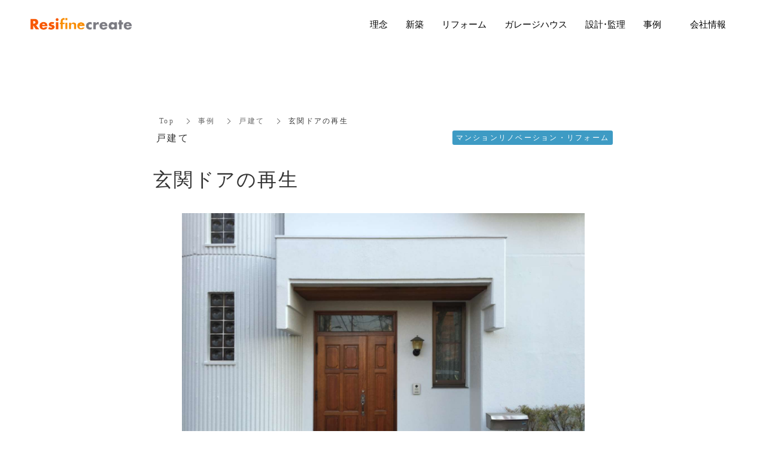

--- FILE ---
content_type: text/html; charset=utf-8
request_url: https://www.resifinecreate.jp/showcase/house/6164
body_size: 6069
content:
<!DOCTYPE html>
<html lang="ja">
  <head>
    <meta name="viewport" content="width=device-width,initial-scale=1.0,minimum-scale=1.0,user-scalable=no">
    <meta name="format-detection" content="telephone=no">
    

    <meta name="csrf-param" content="authenticity_token" />
<meta name="csrf-token" content="AwhQw0rgJjdkk6J9OxPv/0khn/gB4ndYxc44dSSLigL/7K5UcAMGQNEc0NuCx6kuPtyJXdQa3TJNK1Y1QdtRaw==" />

      <link rel="stylesheet" media="all" href="//s1.crcn.jp/stylesheets/new_font_face.css"/>
      <link rel="stylesheet" media="all" href="//s1.crcn.jp/stylesheets/preset.css"/>
      <link rel="stylesheet" media="all" href="//s1.crcn.jp/section/section_base.css"/>
      <link rel="stylesheet" media="all" href="//s1.crcn.jp/stylesheets/common_site.css"/>
      <link rel="stylesheet" media="all" href="//s1.crcn.jp/gnavs/gnav_wide_block/style.css"/>
      <link rel="stylesheet" media="all" href="//cdnjs.cloudflare.com/ajax/libs/animate.css/3.5.2/animate.min.css"/>
      <link rel="stylesheet" media="all" href="//s1.crcn.jp/stylesheets/output.css"/>
      <link rel="stylesheet" media="all" href="/showcase.css"/>
    <script src="https://ajax.googleapis.com/ajax/libs/jquery/3.6.3/jquery.min.js"></script>
      <script defer src="//s1.crcn.jp/javascripts/sections/scroll_observe.js"></script>
      <script defer src="//s1.crcn.jp/javascripts/sections/gnav_methods.js"></script>
      <script defer src="//s1.crcn.jp/javascripts/application.js"></script>
      <script defer src="//s1.crcn.jp/javascripts/common_site.js"></script>
      <script defer src="//s1.crcn.jp/javascripts/output.js"></script>
      <script defer src="/site/components/override.js"></script>


      <title>玄関ドアの再生 | 戸建ての施工事例 | 埼玉県さいたま市の新築・リフォーム工事【株式会社 レジファインクリエイト】</title>
  <meta name="description" content="玄関ドア再生施工東京都台東区">

  <meta property="og:locale" content="ja_JP" />
  <meta property="og:site_name" content="埼玉県さいたま市の新築・リフォーム工事【株式会社 レジファインクリエイト】" />
  <meta property="og:type" content="article">

  <meta property="og:title" content="玄関ドアの再生" /><meta name="twitter:title" content="玄関ドアの再生" />
  <meta property="og:description" content="玄関ドア再生施工東京都台東区" /><meta name="twitter:description" content="玄関ドア再生施工東京都台東区" />
  <meta property="og:image" content="https://s3-ap-northeast-1.amazonaws.com/production-switch/uploads/portfolio_storage/file/39377/ql-5Zj09cjOIhUeX8ISKmQ.JPG" /><meta name="twitter:image" content="https://s3-ap-northeast-1.amazonaws.com/production-switch/uploads/portfolio_storage/file/39377/ql-5Zj09cjOIhUeX8ISKmQ.JPG" />

  <meta property="og:url" content="https://www.resifinecreate.jp/showcase/house/6164" />


    <link rel="shortcut icon" type="image/x-icon" href="https://s3-ap-northeast-1.amazonaws.com/flamingo-production/uploads/storage/image/file/119679/fMgB0GGcGGg_0RQTy8COKw.png" />
    <script src="/packs/application-fab33ae27dce79933038.js" async="async"></script>
    <script async src="https://www.googletagmanager.com/gtag/js?id=UA-23229596-6"></script>
<script>
  window.dataLayer = window.dataLayer || [];
  function gtag(){dataLayer.push(arguments);}
  gtag('js', new Date());
  gtag('config', 'UA-23229596-6');
</script>

    
    <script type="application/ld+json">{"@context":"https://schema.org/","@type":"WebSite","name":"埼玉県さいたま市の新築・リフォーム工事【株式会社 レジファインクリエイト】","url":"https://www.resifinecreate.jp"}</script>
  </head>
      <body id="template-residence" data-page_event="&quot;null&quot;" class="portfolios  page-showcase" data-nav="gnav_wide_block">

    
    <div id="content-wrapper">
      <div id="section-wrapper">
        <div id="section-overlay"></div>
        <div class="fixed-wrapper">
          

<script src="/packs/portfolio_templates/showcase01-bca47f0b6567a5abdef4.js"></script>
<link rel="stylesheet" media="screen" href="/packs/portfolio_templates/showcase01-8b229cf46d55de75f581e377f840c508.css" />

<div class="mainvisual_nnn avoidance">
  <div class="h2_section avoidance"></div>
</div>

<main class="wrapper showcase before_after letter">
  <div class="showcase_inner">

<div class="breadcrumb">
  <ul class="breadcrumb_list">
   <li class="breadcrumb_item">
     <a class="breadcrumb_link" href="/">Top</a>
   </li>
   <li class="breadcrumb_item">
     <a class="breadcrumb_link" href="/showcase">事例</a>
   </li>
   <li class="breadcrumb_item">
     <a class="breadcrumb_link" href="/showcase/house">戸建て</a>
   </li>
   <li class="breadcrumb_item">玄関ドアの再生</li>
  </ul>
</div>

    <article>
      <div class="shocase_body">
        <div class="shocase_body_inner">
          <div class="shocase_body_content">

<div class="shocase_body_detail_wrap details_container">
  <div class="showcase_group_info_wrap">
    <div class="showcase_group_info">
     <div class="showcase_category_wrap">
       <a href="/showcase/house">
         <p class="showcase_category_text">戸建て</p>
</a>     </div>
     <div class="showcase_tag_wrap">
         <a class="showcase_tag_link" href="/showcase/house?tag=2190">
           <span class="showcase_tag">マンションリノベーション・リフォーム</span>
</a>     </div>
   </div>
   <h1 class="shocase_body_title">玄関ドアの再生</h1>
  </div>
  <div id="header_image" class="h2_wrapper showcase_header" style="background-image: url(https://s3-ap-northeast-1.amazonaws.com/production-switch/uploads/portfolio_storage/file/39377/ql-5Zj09cjOIhUeX8ISKmQ.JPG)">
  </div>
  <div id="article_body_01" class="post_body_text letter">
    <p tags="p br a" sanitize="true">玄関ドア再生<br>施工<br>東京都台東区</p>
  </div>
</div>


              <div class="img-side">
                <div class="img-side_inner">
                  <div class="showcase_ab_img_wrap">
                    <div class="image-frame-bg _modal_carousel_item_" data-gallery-number="1">
                      <div style="background-image: url(https://s3-ap-northeast-1.amazonaws.com/production-switch/uploads/portfolio_storage/file/39378/-cUKfT90y3K-h4m31v7P1g.JPG)" class="frame-image"></div>
                    </div>
                    <p class="showcase_ab_img_text">Before</p>
                  </div>
                  <div id="showcase_ab_img_between">
                    <i class="material-icons">navigate_next</i>
                  </div>
                  <div class="showcase_ab_img_wrap">
                      <div class="image-frame-bg _modal_carousel_item_" data-gallery-number="2">
                        <div style="background-image: url(https://s3-ap-northeast-1.amazonaws.com/production-switch/uploads/portfolio_storage/file/39379/IXfoioBonOaVXDzj-ZFLwg.jpg)" class="frame-image"></div>
                      </div>
                    <p class="showcase_ab_img_text">After</p>
                  </div>
                </div>
              </div>
          </div>
        </div>
      </div>







     <div class="post_body_link_wrap">
      <div id="prev_link" class="prev_link post_link_wrap">
          <a class="post_link" href="/showcase/house/6160">
           <p class="post_link_text">前の施工事例</p>
           <div class="image-side">
            <div class="post_link_image" style="background-image: url(https://s3-ap-northeast-1.amazonaws.com/production-switch/uploads/portfolio_storage/file/39353/thumb_YeibcoFmU342BGFIK0MVFg.jpg);"></div>
           </div>
           <div class="text-side">
            <div class="post_link_category">
             戸建て</div>
            <h2 class="post_link_text">
             床下飾り</h2>
           </div>
</a>      </div>
       <div id="next_link" class="next_link post_link_wrap">
        <a class="post_link" href="/showcase/other/6093">
           <p class="post_link_text">次の施工事例</p>
           <div class="text-side">
            <div class="post_link_category">
             その他</div>
            <h2 class="post_link_text">
             ｽﾇｰﾋﾟｰﾐｭｰｼﾞｱﾑ東京（港区）</h2>
           </div>
           <div class="image-side">
            <div class="post_link_image" style="background-image: url(https://s3-ap-northeast-1.amazonaws.com/production-switch/uploads/portfolio_storage/file/38864/thumb_ASXxgr0U3BT6A1xmrSlVWA.JPG);"></div>
           </div>
</a>     </div>
  </div>

  <div class="banner_wrap">
   <aside class="banner">
    <div class="banner_inner">
     <p class="banner_text">お仕事の<span class="_color_">ご依頼・ご相談</span>はお気軽にどうぞ。</p>
     <p class="banner_text"><a href="/contact" class="banner_link">お問い合わせフォーム</a></p>
     <p class="banner_text">お気軽にご相談ください。</p>
    </div>
   </aside>
  </div>




</article>


<section class="elation_posts_section">
  <div class="elation_posts_title_wrap">
    <h2 class="elation_posts_title">おすすめの施工事例</h2>
  </div>
  <div class="elation_posts_wrap">
    <ul class="elation_posts_list">
        <li class="elation_posts_item">
          <a href="/showcase/house/35446">
          <div class="image-side">
            <div class="image-frame-bg">
              <div class="frame-image" style="background-image: url(https://s3-ap-northeast-1.amazonaws.com/production-switch/uploads/portfolio_storage/file/256514/default_jRrhBtx6wxzfzVrs71p12A.JPG); opacity: 1"></div>
            </div>
          </div>
          <div class="text-side">
            <div class="text-side_inner">
              <p class="elation_posts_category">
                戸建て
              </p>
              <h3 class="section_h4 elation_post_title">
                ガレージ
              </h3>
              <p class="elation_post_text">
                オーバースライダードアのガレージです
ドアの廻りは調色調光式のLEDライン照明を仕込んでいます
              </p>
            </div>
          </div>
</a>      </li>
        <li class="elation_posts_item">
          <a href="/showcase/house/22831">
          <div class="image-side">
            <div class="image-frame-bg">
              <div class="frame-image" style="background-image: url(https://s3-ap-northeast-1.amazonaws.com/production-switch/uploads/portfolio_storage/file/166409/default_FvdYpUEQ5O-pukI3wzE13A.JPG); opacity: 1"></div>
            </div>
          </div>
          <div class="text-side">
            <div class="text-side_inner">
              <p class="elation_posts_category">
                戸建て
              </p>
              <h3 class="section_h4 elation_post_title">
                柱・筋違いの化粧
              </h3>
              <p class="elation_post_text">
                越谷市の戸建て住宅のリフォームです。
リビングダイニンングを広くするためお施主様がＤＩＹにて間仕切り壁を撤去しました。
むきだし状態になっ…
              </p>
            </div>
          </div>
</a>      </li>
        <li class="elation_posts_item">
          <a href="/showcase/house/14062">
          <div class="image-side">
            <div class="image-frame-bg">
              <div class="frame-image" style="background-image: url(https://s3-ap-northeast-1.amazonaws.com/production-switch/uploads/portfolio_storage/file/96625/default_eKgVfqE4usXvaM5Ehgv2oA.JPG); opacity: 1"></div>
            </div>
          </div>
          <div class="text-side">
            <div class="text-side_inner">
              <p class="elation_posts_category">
                戸建て
              </p>
              <h3 class="section_h4 elation_post_title">
                高円寺南の家
              </h3>
              <p class="elation_post_text">
                新築　設計・施工　
東京都杉並区　
高円寺の狭小住宅です

              </p>
            </div>
          </div>
</a>      </li>
  </ul>
</div>
</section>



</div>
</main>

  <div id="showcaseModal" class="showcase_modal letter modal_image_decision">
    <div class="modal_close_overlay"></div>
    <div class="button_wrap">
    </div>
    <div class="showcaseModal_inner">
     <div class="modal_wrap">
       <div class="modal-container showcase_modal-container">
         <section class="modal-inner modal-slide-wrapper">
             <div class="modal-item modal-slide" data-gallery-number="0">
               <div class="image-side">
                 <div class="image-frame-bg">
                   <img src="https://s3-ap-northeast-1.amazonaws.com/production-switch/uploads/portfolio_storage/file/39378/-cUKfT90y3K-h4m31v7P1g.JPG" class="frame-image" alt="">
                 </div>
               </div>
               <div class="text-side">
               </div>
             </div>
             <div class="modal-item modal-slide" data-gallery-number="1">
               <div class="image-side">
                 <div class="image-frame-bg">
                   <img src="https://s3-ap-northeast-1.amazonaws.com/production-switch/uploads/portfolio_storage/file/39379/IXfoioBonOaVXDzj-ZFLwg.jpg" class="frame-image" alt="">
                 </div>
               </div>
               <div class="text-side">
               </div>
             </div>
         </section>
				　　	<div class="gallery_number_section modal-pagination">
    						<div class="gallery_number_wrap">
    							<div class="gallery_number">
    								<span class="js_gallery_number">1</span>
             <span>/</span>
    								<span class="js_gallery_all_number">1</span>
    							</div>
    						</div>
    					</div>
       </div>
       <div class="modal_close_btn">
        <span class="modal_close_btn_inner"></span>
       </div>
     </div>
    </div>
  </div>


    <script src="https://ajax.googleapis.com/ajax/libs/jquery/3.6.0/jquery.min.js"></script>
    <script src="/tmp_js/carousel/vendor/slick.js" defer="defer"></script>
    <script src="/tmp_js/carousel/carousel_showcase.js" defer="defer"></script>
    <script src="/tmp_js/carousel/modal_showcase.js" defer="defer"></script>
  <script src="/packs/portfolio_templates/nav_height-b7f81c9aa14785df6a96.js"></script>
  <script src="/packs/portfolio_templates/color_add_class-311012c640acc242d046.js"></script>

        </div>
        <section id="footer-section">
          <div class="content">
            <div class="footer_menu_center section_name width-limit color-bg" style="background-color: rgb(255, 255, 255);background-image: none;" data-section_event="{}" data-section_category="{}" data-section_tag="{}"><div class="section-image_bg bg-cover" style="background-image: url(); opacity: .6;"></div><div class="section_inner"><div class="footer-company"><div class="footer-company_inner"><div class="menu-block"><div class="menu-side"><div class="duplicatable"><div class="duplicatable-original"><div class="editable letter" data-align="" data-font_size="" data-letter_spacing="" data-line_height="" style="">トップ</div><div class="duplicatable-functions"><div class="duplicatable-delete"><i class="material-icons close"></i></div><div class="duplicatable-handle"><i class="material-icons drag_handle"></i></div></div></div><div class="duplicatable-container" data-length="16"><div class="duplicatable-content"><div class="editable letter" data-align="" data-font_size="" data-letter_spacing="" data-line_height="" style=""><a data-href="/index">TOP</a></div><div class="duplicatable-functions"><div class="duplicatable-delete"><i class="material-icons close"></i></div><div class="duplicatable-handle"><i class="material-icons drag_handle"></i></div></div></div><div class="duplicatable-content"><div class="editable letter" data-align="" data-font_size="" data-letter_spacing="" data-line_height="" style=""><a data-href="/concept">理念</a></div><div class="duplicatable-functions"><div class="duplicatable-delete"><i class="material-icons close"></i></div><div class="duplicatable-handle"><i class="material-icons drag_handle"></i></div></div></div><div class="duplicatable-content"><div class="editable letter" data-align="" data-font_size="" data-letter_spacing="" data-line_height="" style=""><a data-href="/new">新築</a></div><div class="duplicatable-functions"><div class="duplicatable-delete"><i class="material-icons close"></i></div><div class="duplicatable-handle"><i class="material-icons drag_handle"></i></div></div></div><div class="duplicatable-content"><div class="editable letter" data-align="" data-font_size="" data-letter_spacing="" data-line_height="" style=""><a data-href="/reform">リフォーム</a></div><div class="duplicatable-functions"><div class="duplicatable-delete"><i class="material-icons close"></i></div><div class="duplicatable-handle"><i class="material-icons drag_handle"></i></div></div></div><div class="duplicatable-content"><div class="editable letter" data-align="" data-font_size="" data-letter_spacing="" data-line_height="" style=""><a data-href="/garagehouse">ガレージハウス</a></div><div class="duplicatable-functions"><div class="duplicatable-delete"><i class="material-icons close"></i></div><div class="duplicatable-handle"><i class="material-icons drag_handle"></i></div></div></div><div class="duplicatable-content"><div class="editable letter" data-align="" data-font_size="" data-letter_spacing="" data-line_height="" style=""><a data-href="/design">設計・監理</a></div><div class="duplicatable-functions"><div class="duplicatable-delete"><i class="material-icons close"></i></div><div class="duplicatable-handle"><i class="material-icons drag_handle"></i></div></div></div><div class="duplicatable-content"><div class="editable letter" data-align="" data-font_size="" data-letter_spacing="" data-line_height="" style=""><a data-href="/blog">ブログ</a></div><div class="duplicatable-functions"><div class="duplicatable-delete"><i class="material-icons close"></i></div><div class="duplicatable-handle"><i class="material-icons drag_handle"></i></div></div></div><div class="duplicatable-content"><div class="editable letter" data-align="" data-font_size="" data-letter_spacing="" data-line_height="" style=""><a data-href="/showcase">事例</a></div><div class="duplicatable-functions"><div class="duplicatable-delete"><i class="material-icons close"></i></div><div class="duplicatable-handle"><i class="material-icons drag_handle"></i></div></div></div><div class="duplicatable-content"><div class="editable letter" data-align="" data-font_size="" data-letter_spacing="" data-line_height="" style=""><a data-href="/company">会社情報</a></div><div class="duplicatable-functions"><div class="duplicatable-delete"><i class="material-icons close"></i></div><div class="duplicatable-handle"><i class="material-icons drag_handle"></i></div></div></div><div class="duplicatable-content"><div class="editable letter" data-align="" data-font_size="" data-letter_spacing="" data-line_height="" style=""><a data-href="/sitemap">サイトマップ</a></div><div class="duplicatable-functions"><div class="duplicatable-delete"><i class="material-icons close"></i></div><div class="duplicatable-handle"><i class="material-icons drag_handle"></i></div></div></div></div><div class="add-btn"><div class="duplicatable-valid-add inside"><i class="material-icons playlist_add"></i>項目を追加</div></div></div></div></div><div class="logo-side"><div class="logo image-frame center-icon" data-image_url="https://s3-ap-northeast-1.amazonaws.com/flamingo-production/uploads/storage/image/file/119411/optimized_NekGd_LIPm1-WMiFisvnWg.png" data-movie_url="" data-href="/index" data-alt="" data-target=""><a href="/"><img src="//s1.crcn.jp/section/images/eat_logo.png" alt=""></a></div></div><div class="detail-side"><div class="detail-side_first"><div class="tel letter editable" data-align="" data-font_size="1.0em" data-letter_spacing="" data-line_height="1" style="font-size:1.0em;line-height:1;"><a data-href="tel:048-762-3793" onclick="gtag('event','tel-tap',{'event_category':'click','event_label':'footer'});">Tel：048-762-3793</a></div><div class="hour letter editable" data-align="" data-font_size="" data-letter_spacing="" data-line_height="1" style="line-height:1;">(営業時間 9:00～18:00)</div></div><div class="detail-side_second"><div class="section_btn"><div class="linker"><a data-href="/contact" data-linktype="inside" data-linkevent="" class="btn-hide" style='font-family: YakuHanJP, "Helvetica Neue", Roboto, "Droid Sans", "Noto Sans Japanese", "Hiragino Sans", "Hiragino Kaku Gothic ProN", "Yu Gothic", YuGothic, Meiryo, sans-serif; background-color: rgb(0, 0, 0); border-color: rgb(0, 0, 0); color: rgb(255, 255, 255); border-width: 0px; border-style: solid;'>お問い合わせ</a></div></div></div></div></div></div><div class="copy"><div class="sns-side"><div class="duplicatable"><div class="duplicatable-original"><div class="twitter image-frame center-icon min-img" data-image_url="//s1.crcn.jp/section/images/mainvisual_work_seminar1_tw.png" data-movie_url="" data-href="" data-alt="" data-target=""><a data-href=""><img src="//s1.crcn.jp/section/images/mainvisual_work_seminar1_tw.png" alt=""></a></div><div class="duplicatable-functions"><div class="duplicatable-delete"><i class="material-icons close"></i></div><div class="duplicatable-handle"><i class="material-icons drag_handle"></i></div></div></div><div class="duplicatable-container" data-length="5"></div><div class="add-btn"><div class="duplicatable-valid-add inside"><i class="material-icons add"></i>項目を追加</div></div></div></div><div class="copyright letter editable" data-align="center" data-font_size="1.2em" data-letter_spacing="" data-line_height="" style="text-align:center;font-size:1.2em;">© 2020 株式会社　レジファインクリエイト</div></div></div><div class="back-top back_top_fade" onclick="$('html, body').animate({scrollTop:0},'slow');" href="javascript:void(0);"><div class="arrow"></div></div></div>
          </div>
        </section>
      </div>

      <nav id="global-nav">
        <div class="gnav_wide_block gnav_draewr section-name"><div class="section_inner"><div class="gnav_bg gnav_bg-color" style="background-color: rgb(255, 255, 255);"></div><header class="logo_side"><div class="header_logo"><a data-href="/index"><img src="https://s3-ap-northeast-1.amazonaws.com/flamingo-production/uploads/storage/image/file/119411/optimized_NekGd_LIPm1-WMiFisvnWg.png" alt="事例"></a></div></header><input id="drawer-checkbox" type="checkbox"><label id="hamburger" class="hamburger" for="drawer-checkbox"><span class="hamburger_top drawer-hamburger-icon"></span><span class="hamburger_mid drawer-hamburger-icon"></span><span class="hamburger_btm drawer-hamburger-icon"></span></label><nav class="gnav gnav_pc gnav_container gnav_text-color"><ul class="gnav_items"><li><a data-href="/concept" href="/concept" style="color: #000000;">理念</a></li><li><a data-href="/new" href="/new" style="color: #000000;">新築</a></li><li><a data-href="/reform" href="/reform" style="color: #000000;">リフォーム</a></li><li><a data-href="/garagehouse" href="/garagehouse" style="color: #000000;">ガレージハウス</a></li><li><a data-href="/design" href="/design" style="color: #000000;">設計・監理</a></li><li><a data-href="/showcase" href="/showcase" style="color: #000000;">事例</a></li><li><a data-href="/company" href="/company" style="color: #000000;">会社情報</a></li></ul></nav><nav class="gnav gnav_sp gnav_container gnav_text-color"><ul class="gnav_items"><li><a data-href="/concept" href="/concept" style="color: #000000;">理念</a></li><li><a data-href="/new" href="/new" style="color: #000000;">新築</a></li><li><a data-href="/reform" href="/reform" style="color: #000000;">リフォーム</a></li><li><a data-href="/garagehouse" href="/garagehouse" style="color: #000000;">ガレージハウス</a></li><li><a data-href="/design" href="/design" style="color: #000000;">設計・監理</a></li><li><a data-href="/blog" href="/blog" style="color: #000000;">ブログ</a></li><li><a data-href="/showcase" href="/showcase" style="color: #000000;">事例</a></li><li><a data-href="/company" href="/company" style="color: #000000;">会社情報</a></li><li><a data-href="/sitemap" href="/sitemap" style="color: #000000;">サイトマップ</a></li></ul></nav></div></div>
      </nav>
    </div>
  </body>
</html>


--- FILE ---
content_type: text/css
request_url: https://s1.crcn.jp/gnavs/gnav_wide_block/style.css
body_size: 1262
content:
html.scroll-locked{overflow:hidden}#global-nav{width:100%;position:fixed;top:0;left:0;transition:translateY .6s;z-index:5}#drawer-checkbox{display:none}#drawer-checkbox:checked ~ .hamburger .hamburger_top,#drawer-checkbox:checked ~ .hamburger .hamburger_btm{position:absolute;top:50%;left:50%}#drawer-checkbox:checked ~ .hamburger .hamburger_top{transform:translate(-50%, -50%) rotate(225deg)}#drawer-checkbox:checked ~ .hamburger .hamburger_mid{opacity:0}#drawer-checkbox:checked ~ .hamburger .hamburger_btm{transform:translate(-50%, -50%) rotate(-225deg)}#drawer-checkbox:checked ~ .drawer-close{display:block}#drawer-checkbox:checked ~ .gnav_container.gnav_sp{display:block}.gnav_draewr{height:100%;width:100%}.gnav_draewr .section_inner{display:flex;align-items:center;justify-content:space-between;flex-wrap:wrap;height:100%;width:100%;padding:0 .5rem;position:relative}.gnav_draewr .section_inner .gnav_bg{height:100%;width:100%;position:absolute;top:0;left:0;z-index:-1}.gnav_draewr .logo_side{height:60px;flex:1 0 0;padding:.5rem 0;z-index:10}.gnav_draewr .logo_side .header_logo{height:100%;width:100%}.gnav_draewr .logo_side img{height:100%;width:auto}@supports (object-fit: contain){.gnav_draewr .logo_side img{object-fit:contain;object-position:0 50%}}.gnav_draewr .hamburger{display:flex;align-items:center;justify-content:center;flex-direction:column;height:100%;flex:0 0 40px;font-size:0;cursor:pointer;position:relative}.gnav_draewr .hamburger_top,.gnav_draewr .hamburger_btm{content:""}.gnav_draewr .hamburger_top,.gnav_draewr .hamburger_mid,.gnav_draewr .hamburger_btm{display:inline-block;height:3px;width:65%;border-radius:2px;background-color:#666;transition:opacity .1s, transform .3s}.gnav_draewr .hamburger_mid{margin:5px 0}.gnav_draewr .gnav_container{display:none;height:calc(100vh - 60px);width:100%;z-index:10}.gnav_draewr .gnav_container.gnav_pc{display:none}.gnav_draewr .gnav_container .gnav_items li{border-top:1px solid #dedede;opacity:0;transform:translateX(2rem)}@keyframes slide_in{0%{display:none}1%{display:block;height:1px}99%{height:100%}}.gnav_draewr .gnav_container .gnav_items li:nth-child(1){animation:slide_in .3s cubic-bezier(0.55, 0.055, 0.675, 0.19) .1s forwards}.gnav_draewr .gnav_container .gnav_items li:nth-child(2){animation:slide_in .3s cubic-bezier(0.55, 0.055, 0.675, 0.19) .2s forwards}.gnav_draewr .gnav_container .gnav_items li:nth-child(3){animation:slide_in .3s cubic-bezier(0.55, 0.055, 0.675, 0.19) .3s forwards}.gnav_draewr .gnav_container .gnav_items li:nth-child(4){animation:slide_in .3s cubic-bezier(0.55, 0.055, 0.675, 0.19) .4s forwards}.gnav_draewr .gnav_container .gnav_items li:nth-child(5){animation:slide_in .3s cubic-bezier(0.55, 0.055, 0.675, 0.19) .5s forwards}.gnav_draewr .gnav_container .gnav_items li:nth-child(6){animation:slide_in .3s cubic-bezier(0.55, 0.055, 0.675, 0.19) .6s forwards}.gnav_draewr .gnav_container .gnav_items li:nth-child(7){animation:slide_in .3s cubic-bezier(0.55, 0.055, 0.675, 0.19) .7s forwards}.gnav_draewr .gnav_container .gnav_items li:nth-child(8){animation:slide_in .3s cubic-bezier(0.55, 0.055, 0.675, 0.19) .8s forwards}.gnav_draewr .gnav_container .gnav_items li:nth-child(9){animation:slide_in .3s cubic-bezier(0.55, 0.055, 0.675, 0.19) .9s forwards}.gnav_draewr .gnav_container .gnav_items li:nth-child(10){animation:slide_in .3s cubic-bezier(0.55, 0.055, 0.675, 0.19) 1s forwards}.gnav_draewr .gnav_container .gnav_items li:nth-child(11){animation:slide_in .3s cubic-bezier(0.55, 0.055, 0.675, 0.19) 1.1s forwards}.gnav_draewr .gnav_container .gnav_items li:nth-child(12){animation:slide_in .3s cubic-bezier(0.55, 0.055, 0.675, 0.19) 1.2s forwards}.gnav_draewr .gnav_container .gnav_items li:nth-child(13){animation:slide_in .3s cubic-bezier(0.55, 0.055, 0.675, 0.19) 1.3s forwards}.gnav_draewr .gnav_container .gnav_items li:nth-child(14){animation:slide_in .3s cubic-bezier(0.55, 0.055, 0.675, 0.19) 1.4s forwards}.gnav_draewr .gnav_container .gnav_items li:nth-child(15){animation:slide_in .3s cubic-bezier(0.55, 0.055, 0.675, 0.19) 1.5s forwards}.gnav_draewr .gnav_container .gnav_items li:nth-child(16){animation:slide_in .3s cubic-bezier(0.55, 0.055, 0.675, 0.19) 1.6s forwards}.gnav_draewr .gnav_container .gnav_items li:nth-child(17){animation:slide_in .3s cubic-bezier(0.55, 0.055, 0.675, 0.19) 1.7s forwards}.gnav_draewr .gnav_container .gnav_items li:nth-child(18){animation:slide_in .3s cubic-bezier(0.55, 0.055, 0.675, 0.19) 1.8s forwards}.gnav_draewr .gnav_container .gnav_items li:nth-child(19){animation:slide_in .3s cubic-bezier(0.55, 0.055, 0.675, 0.19) 1.9s forwards}.gnav_draewr .gnav_container .gnav_items li:nth-child(20){animation:slide_in .3s cubic-bezier(0.55, 0.055, 0.675, 0.19) 2s forwards}@keyframes slide_in{100%{opacity:1;transform:translateX(0)}}.gnav_draewr .gnav_container .gnav_items a{display:flex;align-items:center;justify-content:space-between;width:100%;padding:.8rem 1.5rem .8rem 2rem}.gnav_draewr .gnav_container .gnav_items a:after{content:'\e5cc';display:inline-block;font-family:Material icons;font-size:20px;letter-spacing:normal;line-height:1;flex:0 0 auto;font-feature-settings:"liga" 1}@media only screen and (min-width: 1025px){#global-nav .gnav_draewr .gnav_container.gnav_pc{display:block}#global-nav .gnav_draewr .gnav_container.gnav_sp{display:none}.gnav_draewr .hamburger{display:none}}@media only screen and (min-width: 1025px){#global-nav{transition:transform .6s;position:absolute}#global-nav.smart{padding:0px;transform:translateY(0);position:fixed}#global-nav.smart .gnav_wide_block.gnav_draewr{padding:0}#global-nav.smart .gnav_container{height:100%}#global-nav.smart .gnav_container .gnav_items li:last-child{height:100%;margin:0 0 0 2rem}#global-nav.hide{transform:translateY(-100%) !important}section:first-of-type .content{padding:25px}section:first-of-type .content [class^="mainvisual"]{height:calc(100vh - 50px)}.gnav_wide_block.gnav_draewr{padding:25px}.gnav_wide_block.gnav_draewr .section_inner{height:80px !important;padding:0 !important}.gnav_wide_block.gnav_draewr .logo_side{height:100%;flex:0 0 auto;margin-left:2rem;padding:1rem 0 !important}.gnav_wide_block.gnav_draewr .drawer_btn{display:none}.gnav_wide_block.gnav_draewr .gnav_container{height:100%;flex:1 0 0%}.gnav_wide_block.gnav_draewr .gnav_container .gnav_items{display:flex;align-items:center;justify-content:flex-end;height:100%}.gnav_wide_block.gnav_draewr .gnav_container .gnav_items li{height:100%;border-top:0;opacity:1;transform:none;animation:none !important}.gnav_wide_block.gnav_draewr .gnav_container .gnav_items li+li{margin-left:2rem}.gnav_wide_block.gnav_draewr .gnav_container .gnav_items li:last-child{height:130px;width:130px;background-color:#28aec8;margin:-25px -25px -25px 2rem}.gnav_wide_block.gnav_draewr .gnav_container .gnav_items li:last-child a{color:#fff !important}.gnav_wide_block.gnav_draewr .gnav_container .gnav_items a{display:flex;align-items:center;justify-content:center;height:100%;width:100%;padding:1.5rem .5rem}.gnav_wide_block.gnav_draewr .gnav_container .gnav_items a:after{content:none}}

--- FILE ---
content_type: text/css; charset=utf-8
request_url: https://www.resifinecreate.jp/showcase.css
body_size: 8023
content:
.mainvisual_residence{font-family:YakuHanMP, "Noto Serif", "Hiragino Mincho ProN", eatYuM, "Sawarabi Mincho", Meiryo, serif;position:relative;height:100vh}.mainvisual_residence .section_inner{height:100%;width:100%;position:absolute;top:0}.mainvisual_residence .line{border:1px solid #c7b482;position:absolute;top:50%;left:0;transform:translate(0, -50%);animation:line 1s ease;z-index:100}.mainvisual_residence .top-box{position:absolute;top:0;height:50%;width:100%;background-color:#fff;animation:top_box 2s ease 1s forwards;z-index:50}.mainvisual_residence .bottom-box{position:absolute;bottom:0;height:50%;width:100%;background-color:#fff;animation:bottom_box 2s ease 1s forwards;z-index:50}.mainvisual_residence .image-side{position:absolute;top:0;height:100%;width:100%}.mainvisual_residence .catch{width:100%;text-align:center;padding:3rem 1.5rem;position:absolute;z-index:1;top:50%;left:50%;transform:translate(-50%, -50%);line-height:1.6;color:#000;background-color:rgba(255,255,255,0.7)}.mainvisual_residence .catch_text{font-size:2.6rem;margin-bottom:0rem;letter-spacing:.2em;padding-bottom:3rem}.mainvisual_residence .catch_subtext{font-size:2.1rem;letter-spacing:.1em}.mainvisual_residence .headding_wrap{font-size:2.6rem}.mainvisual_residence .subtitle_wrap{font-size:2.1rem}.mainvisual_residence .one_page_scroll_btn{position:absolute;z-index:1;bottom:0;left:50%;transform:translate(-50%, 0);text-transform:uppercase;background-color:transparent;width:60px;height:auto;text-align:center;font-size:1rem;padding-bottom:4rem;cursor:pointer;overflow:hidden;letter-spacing:2px;color:#756e4c}.mainvisual_residence .one_page_scroll_btn span{transform:translate(0, 0);width:1px;height:35px;position:absolute;top:auto;left:50%;bottom:0;display:block;background-color:#756e4c}@keyframes top_box{0%{height:50%}100%{height:0}}@keyframes bottom_box{0%{height:50%}100%{height:0}}@keyframes line{0%{width:0}100%{width:100%}}@keyframes down{0%{transform:translate(0, 0);height:60px}40%{transform:translate(0, 0);height:60px}80%{transform:translate(0, 60px);height:0}90%{transform:translate(0, -60px);height:0}100%{transform:translate(0, 0);height:60px}}.mainvisual_residence .swiper-pagination{width:auto;position:absolute;right:10px;left:auto}.mainvisual_residence .swiper-pagination-bullet{opacity:1;background:#fff;width:6px;height:6px;margin:0 7px;vertical-align:middle}.mainvisual_residence .swiper-pagination-bullet-active{background:transparent;border:2px solid #fff;width:12px;height:12px}@media only screen and (min-width: 1025px){.mainvisual_residence .swiper-slide img{width:120%;height:auto}.mainvisual_residence .catch{top:50%;left:0;transform:translate(0, -50%);text-align:left;background-color:rgba(255,255,255,0.7);padding:20px 0 20px 50px;width:50%}.mainvisual_residence .catch_text{font-size:4.2rem;padding-bottom:0px}.mainvisual_residence .catch_subtext{font-size:3.1rem}.mainvisual_residence .catch_subtext span{font-size:7.6rem;color:#c7b482;padding:0 10px}.mainvisual_residence .headding_wrap{font-size:4.2rem}.mainvisual_residence .one_page_scroll_btn{padding-bottom:7rem}.mainvisual_residence .one_page_scroll_btn span{height:60px;animation:down 3s ease-in;animation-iteration-count:infinite}}
.residence_button_two{font-family:YakuHanMP, "Noto Serif", "Hiragino Mincho ProN", eatYuM, "Sawarabi Mincho", Meiryo, serif;background:linear-gradient(135deg, #fff4e6 6%, #e3fdf5 100%);background-color:#fff;padding:8rem 0;color:#333;text-align:center}.residence_button_two .section-image_bg{pointer-events:none}.residence_button_two h2{margin-bottom:3rem;font-size:2.2rem}.residence_button_two .editable.text{margin-bottom:5rem}.residence_button_two .paper{width:90%;max-width:700px;margin:auto;padding:3rem 1rem}.residence_button_two .section_btn{max-width:350px}.residence_button_two .section_btn a{height:60px;box-shadow:5px 5px 0 0 #c7b482}@media only screen and (min-width: 768px){.residence_button_two{padding:10rem 0}.residence_button_two h2{font-size:3.2rem}.residence_button_two .paper{padding:5rem}}
#footer-section{z-index:3}@media only screen and (max-width: 768px){.jobs #footer-section .detail-side{display:none}}.footer-block .footer_menu_center .detail-side{bottom:0;transition:bottom .5s}.footer_menu_center{background-color:#fff;font-size:1.4rem}.footer_menu_center .footer-company{position:relative}.footer_menu_center .footer-company::before{content:"";position:absolute;top:0;left:50%;width:100%;height:1px;background-color:#ccc;transform:translateX(-50%)}.footer_menu_center .logo-side{padding:2rem 0;text-align:center}.footer_menu_center .logo{max-width:120px;margin:0 auto 2rem}.footer_menu_center .logo img{width:auto;max-width:100%}.footer_menu_center .logo div{display:inline}.footer_menu_center .menu-side{display:none}.footer_menu_center .detail-side{text-align:center;font-size:1.4rem;display:-ms-flexbox;display:flex;-ms-flex-direction:row-reverse;flex-direction:row-reverse;background-color:#fff;position:fixed;bottom:-100%;left:0;width:100%;transition:bottom .8s .2s}.footer_menu_center .detail-side_first{width:80px;display:-ms-flexbox;display:flex;-ms-flex-align:center;align-items:center;-ms-flex-pack:center;justify-content:center;position:relative}.footer_menu_center .detail-side_first .tel{line-height:1.4;letter-spacing:0}.footer_menu_center .detail-side_first .tel a{position:absolute;width:100%;height:100%;top:0;left:0}.footer_menu_center .detail-side_first .tel:after{content:"phone";font-family:"Material Icons";font-size:3.6rem;font-weight:400;font-style:normal;display:inline-block;line-height:1;text-transform:none;letter-spacing:normal;word-wrap:normal;white-space:nowrap;direction:ltr;-webkit-font-smoothing:antialiased;text-rendering:optimizeLegibility;-moz-osx-font-smoothing:grayscale;-webkit-font-feature-settings:"liga";font-feature-settings:"liga"}.footer_menu_center .detail-side_first .hour{font-size:1.2rem;display:none}.footer_menu_center .detail-side_second{-ms-flex-positive:1;flex-grow:1}.footer_menu_center .letter{letter-spacing:.1em}.footer_menu_center .copy{border-top:1px solid #ccc;font-size:1.2rem;padding:2rem 0;text-align:center}.footer_menu_center .sns-side{margin-bottom:2rem}.footer_menu_center .sns-side .duplicatable-container{display:-ms-flexbox;display:flex;-ms-flex-pack:center;justify-content:center}.footer_menu_center .sns-side .duplicatable-content{max-width:70px;padding:0 1rem}.footer_menu_center .section_btn a{white-space:nowrap}.footer_menu_center .back-top{cursor:pointer;width:40px;height:40px;border-radius:20px;border:1px solid #f44336;position:absolute;bottom:10px;right:10px;display:-ms-flexbox;display:flex;-ms-flex-align:center;align-items:center;-ms-flex-pack:center;justify-content:center}.footer_menu_center .back-top .arrow:before{content:"▲";color:#f44336}@media only screen and (min-width: 768px){.footer_menu_center .footer-company{padding:3.5rem 0 2rem}.footer_menu_center .footer-company_inner{display:flex;flex-wrap:wrap}.footer_menu_center .logo{display:block;margin:0 auto}.footer_menu_center .menu-block{order:3;width:100%}.footer_menu_center .menu-side{display:block;padding:3rem 0 5rem}.footer_menu_center .menu-side .duplicatable-container{display:-ms-flexbox;display:flex;-ms-flex-wrap:wrap;flex-wrap:wrap;text-align:center;-ms-flex-pack:end;justify-content:center}.footer_menu_center .menu-side .duplicatable-content{width:auto;padding:0 1rem;font-size:1.4rem}.footer_menu_center .logo-side{order:1;width:200px}.footer_menu_center .detail-side{order:2;-ms-flex-direction:row;flex-direction:row;-ms-flex-pack:justify;justify-content:space-between;text-align:left;margin:auto 0 auto auto;width:calc(100% - 220px);position:static;background-color:transparent}.footer_menu_center .detail-side_first{margin-bottom:4rem;font-size:1.8rem;text-align:right;display:block}.footer_menu_center .detail-side_first .tel{font-size:2.2rem}.footer_menu_center .detail-side_first .tel:after{content:none}.footer_menu_center .detail-side_first .tel a{position:relative;pointer-events:none}.footer_menu_center .detail-side_first .hour{display:block}.footer_menu_center .detail-side_second{max-width:300px;margin-bottom:3rem}.footer_menu_center .detail-side>div{margin-bottom:0;width:100%}.footer_menu_center .copy{padding:1.5rem 0;display:-ms-flexbox;display:flex;-ms-flex-pack:justify;justify-content:space-between;-ms-flex-align:center;align-items:center}.footer_menu_center .sns-side{margin-bottom:0}.footer_menu_center .sns-side .duplicatable-content{width:60px}.footer_menu_center .section_btn{margin:auto 0 auto auto}.footer_menu_center .back-top{bottom:80px}}@media only screen and (max-width: 768px){.footer_menu_center .detail-side_first .tel{font-size:0 !important}.footer_menu_center .detail-side_second .section_btn{max-width:none}.footer_menu_center .detail-side_second .section_btn a{border-radius:0}}@media only screen and (min-width: 768px){_:-ms-lang(x)::-ms-backdrop,.footer_menu_center .detail-side{align-items:center;margin:unset}_:-ms-lang(x)::-ms-backdrop,.footer_menu_center .detail-side_second{margin-left:2rem}}@media only screen and (max-width: 768px){_::-webkit-full-page-media,_:future,:root .detail-side_first{text-align:center}_::-webkit-full-page-media,_:future,:root .tel.letter.editable{display:grid}}
@charset "UTF-8";#section-wrapper{background-color:#fff}#section-wrapper .headding{    font-family: YakuHanMP, 'Noto Serif', 'Hiragino Mincho ProN', eatYuM, 'Sawarabi Mincho', Meiryo, serif;
    line-height: ;
    letter-spacing: em;
}#section-wrapper .subtitle{    font-family: YakuHanMP, 'Noto Serif', 'Hiragino Mincho ProN', eatYuM, 'Sawarabi Mincho', Meiryo, serif;
    line-height: ;
    letter-spacing: em;
}#section-wrapper .letter{    font-family: YakuHanMP, 'Noto Serif', 'Hiragino Mincho ProN', eatYuM, 'Sawarabi Mincho', Meiryo, serif;
    line-height: ;
    letter-spacing: em;
}@media only screen and (min-width:769px){}#loading{position:fixed;top:0;width:100%;height:100%;background:rgba(0,0,0,0.5);z-index:9999;display:none}#loading .loading_inner{width:100%;height:90px;position:absolute;top:50%}#loading .loading_inner .loader_animation,#loading .loading_inner .loader_animation:before,#loading .loading_inner .loader_animation:after{border-radius:50%;width:2.4rem;height:2.4rem;-webkit-animation-fill-mode:both;animation-fill-mode:both;-webkit-animation:load7 1.3s infinite ease-in-out;animation:load7 1.3s infinite ease-in-out}#loading .loading_inner .loader_animation{color:#fff;font-size:12px;margin:10px auto;position:relative;top:-30px;text-indent:-9999rem;-webkit-transform:translateZ(0);transform:translateZ(0);-webkit-animation-delay:-0.16s;animation-delay:-0.16s}#loading .loading_inner .loader_animation:before,#loading .loading_inner .loader_animation:after{content:'';position:absolute;top:0}#loading .loading_inner .loader_animation:before{left:-3.4rem;-webkit-animation-delay:-0.32s;animation-delay:-0.32s}#loading .loading_inner .loader_animation:after{left:3.4rem}@-webkit-keyframes load7{0%,80%,100%{box-shadow:0 2.45rem 0 -1.25rem}40%{box-shadow:0 2.45rem 0 0}}@keyframes load7{0%,80%,100%{box-shadow:0 2.45rem 0 -1.25rem}40%{box-shadow:0 2.45rem 0 0}}#loading .circle{position:fixed;top:50%;left:50%;width:50px;height:50px;margin:-25px 0 0 -25px;border-radius:50%;border:8px solid #f00;border-right-color:transparent;-webkit-animation:spin .8s linear infinite;animation:spin .8s linear infinite}@-webkit-keyframes spin{0%{-webkit-transform:rotate(0deg);transform:rotate(0deg);opacity:.2}50%{-webkit-transform:rotate(180deg);transform:rotate(180deg);opacity:1.0}100%{-webkit-transform:rotate(360deg);transform:rotate(360deg);opacity:.2}}@keyframes spin{0%{-webkit-transform:rotate(0deg);transform:rotate(0deg);opacity:.2}50%{-webkit-transform:rotate(180deg);transform:rotate(180deg);opacity:1.0}100%{-webkit-transform:rotate(360deg);transform:rotate(360deg);opacity:.2}}

#section-wrapper .headding,
#section-wrapper .subtitle,
#section-wrapper .letter {
    font-family: "Times New Roman", Kokoro, "Hiragino Mincho ProN", ParabolaYuM, Meiryo, serif;;
    }

.h1_left .section_h3{
    font-family: Ubuntu, Roboto, Droid Sans, Noto Sans Japanese, Hiragino Kaku Gothic ProN, ParabolaYuG, Meiryo, sans-serif !important;
    font-weight: bold;
}

#section-wrapper .letter {
    font-size: 1.5rem;
    }
.section_h3{
    font-family: inherit;
}
.h2_section .subtitle, .editable,
.title_section .subtitle, .half_wide_limited_height .subtitle,
.half_limited_height .subtitle, .half_fit_card .subtitle{
    font-size: 1.5rem;
}
/*リンク色*/
.editable a{color: #666 !important;}

/*全体固定背景*/
#section-wrapper{
	background: url() no-repeat center center #fff;
	background-size: contain;
	background-attachment: fixed;
}

/*ナブバー色*/
.gnav_bg-color{
    background-color: #ffffff !important;
}

/*ナブ文字色*/
.gnav_draewr .gnav_container .gnav_items a{
    color: #000000 !important;
    position: relative;
}

.gnav_draewr .gnav_container .gnav_items:last-child a{
    color:#000000;
}

.image-side{
    position: relative;
}

.flamingo-slider-slide:first-child::after{
    position: absolute;
    content:"";
    top:50%;
    left:50%;
    width:100%;
    height:30vw;
    transform: translate(-32%,-50%);
    display: inline-block;
    background-size: contain;
    background-repeat: no-repeat;
    background-image:url(https://s3-ap-northeast-1.amazonaws.com/flamingo-production/uploads/storage/image/file/119400/optimized_1iB25AyEH4jbu34E8OVuPw.png);
    z-index: 10;
}
.flamingo-slider-slide:nth-child(2)::after{
    position: absolute;
    content:"";
    top:50%;
    left:50%;
    width:100%;
    height:30vw;
    transform: translate(-32%,-50%);
    display: inline-block;
    background-size: contain;
    background-repeat: no-repeat;
    background-image:url(https://s3-ap-northeast-1.amazonaws.com/flamingo-production/uploads/storage/image/file/119401/optimized_b-uMo8JtLeYaIvtcV_3CGA.png);
    z-index: 10;
}
.flamingo-slider-slide:last-child::after{
    position: absolute;
    content:"";
    top:50%;
    left:50%;
    width:100%;
    height:30vw;
    transform: translate(-32%,-50%);
    display: inline-block;
    background-size: contain;
    background-repeat: no-repeat;
    background-image:url(https://s3-ap-northeast-1.amazonaws.com/flamingo-production/uploads/storage/image/file/119399/optimized_MfFSPqH90W-rQyJufEHxUA.png);
    z-index: 10;
}

/*案件特有*/

#section_201519 .title_all .text-side{
    display:flex;
    flex-direction:column-reverse;
}

#section_201519 .title_all .text-side .spacer-item_wrap .spaceable{
    display:none;
}

.new_standard_content_two .section_btn{
    width:100px;
}

.half_limited_height .text-side{
    background-color: #f6f6f6;
}

/*中見出しサブタイトルに下線あしらい*/
.half_limited_height .subtitle{
    position: relative;
}
#section_201529 .half_limited_height .subtitle::after{
    content:"";
    width:22px;
    height:2px;
    background-color: #666666;
    position: absolute;
    bottom:-7px;
    left:11px;
    transform:translateX(-50%);
}
/*中見出しサブタイトルに下線あしらい--END*/

.infomation_simple{
    border-top: 1px solid #d4831f;
}
.infomation_simple .letter, .infomation_simple .editable span{
    font-size: 2.6rem !important;
}
#section_201787,
#section_201983,
#section_201785,
#section_201780,
#section_201719,
#section_201783,
#section_201776,
#section_201778{
    border-bottom: 1px solid #d4831f;
}

#section_201543 .title_sub .section_h3{
    margin-bottom: 8px;
    position: relative;
}

#section_201543 .title_sub .section_h3::after{
    position: absolute;
    content:url(https://s3-ap-northeast-1.amazonaws.com/flamingo-production/uploads/storage/image/file/119490/optimized_3eM4M7vdPqi4OpXPcF77Ig.png);
    bottom:-40px;
    left:50%;
    transform: translate(-50%,-50%);

}

#section_201543 .title_sub .subtitle{
    font-size: 1.8rem;
}

#section_201544 .title_sub{
    border-top: #f6f6f6 solid 1px;
    border-bottom: #f6f6f6 solid 1px;
}

.half_wide_limited_height .section_h3,
.half_limited_height .section_h3{
    font-size: 2rem;
    font-weight: bold;
}
/* #section_201545 .half_wide_limited_height .section_h3,
#section_201812 .half_wide_limited_height .section_h3,
#section_201546 .half_wide_limited_height .section_h3{
    font-size: 1.5rem;
} */
#section_201545 .half_wide_limited_height .subtitle,
#section_201812 .half_wide_limited_height .subtitle,
#section_201546 .half_wide_limited_height .subtitle{
    font-size: 2rem;
}
#section_201545 .half_wide_limited_height .text-side_inner .spaceable-top,
#section_201812 .half_wide_limited_height .text-side_inner .spaceable-top,
#section_201546 .half_wide_limited_height .text-side_inner .spaceable-top{
    display: none;
}

#section_201814 .section_inner{
    display:flex;
}
#section_201814 .spaceable{
    display:none;
}
#section_201814 .section_btn{
    margin-top: 30px;
}
#section_201814 .section_btn, #section_201814 .section_btn a{
    margin-right: 0;
}
#section_201814 h3{
    min-width: 100px;
}

.portfolio_standerd li .portfolio_text .text_wrap .date{
    color:#91550c;
}
.portfolio_standerd .category{
    display:none;
}

.portfolio_standerd li{
    border:none;
}

#section_206535 .title_sub,
#section_199955 .title_sub,
#section_201692 .title_sub,
#section_201669 .title_sub,
#section_201697 .title_all,
#section_201670 .title_all,
#section_201675 .title_all,
#section_201566 .title_sub,
#section_201552 .title_sub{
    text-align: center;
}

#section_206535 .title_sub .section_inner,
#section_199955 .title_sub .section_inner,
#section_201692 .section_h3,
#section_201669 .title_sub .section_inner,
#section_201697 .title_all .section_inner,
#section_201670 .title_all .section_inner,
#section_201675 .title_all .section_inner,
#section_201566 .title_sub .section_inner,
#section_201552 .title_sub .section_inner{
    display: inline-block;
    position:relative;
}

#section_206535  .title_sub .section_inner::before,
#section_199955 .title_sub .section_inner::before,
#section_201692 .section_h3::before,
#section_201697 .title_all .section_inner::before,
#section_201670 .title_all .section_inner::before,
#section_201675 .title_all .section_inner::before,
#section_201566 .title_sub .section_inner::before,
#section_201552 .title_sub .section_inner::before{
    content:"";
    position: absolute;
    left:-15px;
    top:50%;
    transform:translate(-105%,-50%);
    height:1px;
    width:32px;
    background-color: #000000;
}
#section_201669 .title_sub .section_inner::before{
    content:"";
    position: absolute;
    left:-15px;
    top:50%;
    transform:translate(-105%,-50%);
    height:1px;
    width:32px;
    background-color: #ffffff;

}

#section_206535  .title_sub .section_inner::after,
#section_199955 .title_sub .section_inner::after,
#section_201692 .section_h3::after,
#section_201697 .title_all .section_inner::after,
#section_201670 .title_all .section_inner::after,
#section_201675 .title_all .section_inner::after,
#section_201566 .title_sub .section_inner::after,
#section_201552 .title_sub .section_inner::after{
    content:"";
    position: absolute;
    right:-15px;
    top:50%;
    transform:translate(105%,-50%);
    height:1px;
    width:32px;
    background-color: #000000;
}
#section_201669 .title_sub .section_inner::after{
    content:"";
    position: absolute;
    right:-15px;
    top:50%;
    transform:translate(105%,-50%);
    height:1px;
    width:32px;
    background-color: #ffffff;
}

#section_201692 .section_h3 div,
#section_201697 .text{
    display:none;
}

#section_206535 .subtitle,
#section_199955 .subtitle,
#section_201666 .half_wide_limited_height .subtitle,
#section_201668 .half_wide_limited_height .subtitle,
#section_201667 .half_wide_limited_height .subtitle,
#section_201883 .half_wide_limited_height .subtitle,
#section_201884 .half_wide_limited_height .subtitle,
#section_201676 .half_limited_height .subtitle,
#section_201973 .subtitle,
#section_201675 .subtitle,
#section_201697 .subtitle,
#section_201698 .subtitle,
#section_201700 .subtitle,
#section_201552 .subtitle{
    color: rgb(252, 152, 28);
}

#section_201554 .section_h3 span,
#section_201848 .section_h3 span{
    font-size: 2rem !important;
    font-weight: bold;
}

#section_201555 .title_sub{
    background-color: #fffcfc !important;
}

#section_201706 .image-bg,
#section_201705 .image-bg,
#section_201704 .image-bg,
#section_201973 .image-bg,
#section_201697 .image-bg,
#section_201954 .image-bg,
#section_201698 .image-bg,
#section_201699 .image-bg{
    background-attachment: fixed;
}
#section_201814{
    margin-top: 20px;
    margin-bottom: 40px;
}

.infomation_simple .spacer-item_wrap .letter_wrap{
    text-align:center;
}

.infomation_simple .spacer-item_wrap .letter{
    display:inline-block;
    position: relative;
}


/*案件特有--END*/

/*サブタイトルの色変更*/
.title_all .subtitle,
.title_sub .subtitle,
.half_fit_card .subtitle,
.half_wide_limited_height .subtitle,
.half_limited_height .subtitle,
.new_standard_content_two .subtitle{
    color:#393c40;
}

.h1_left .subtitle{
    color:#ffffff;
    text-shadow: 0 0 8px rgba(0,0,0,1);
}
/*サブタイトルの色変更--END*/


.gnav_draewr .logo_side img{
    height:80%;
    line-height: 80px;
    width:100% !important;
}

/*タイトル色*/
.h1_left .headding_wrap, .h1_left .headding{
    color: #ffffff;
    text-shadow: 0 0 8px rgba(0,0,0,1);
}


/*電話番号調整*/
.infomation_all .info-side .tel-linker span,
.footer_menu .detail-side_first .tel {
    color:#555555;
}
.infomation_all .info-side .tel-linker{
    margin-top: 18px;
}

.footer_menu_center .detail-side_first .tel a{
    pointer-events: auto;
}

/*電話番号調整-END*/

.half_two_image_misaligned{
    padding: 5rem 0;
}

/*施工事例・ブログアーカイブの崩れ修正*/
.showcase_chart .showcase_chart_popnews_item_title_wrap, .blog_posts .blog_chart_popnews_item_title_wrap{
    display:block !important;
}

.showcase_chart .showcase_chart_popnews_item_day, .blog_posts .post_popnews_data{
    text-align: left !important;
}

.blog_coloroverlay .category{
    display:none !important;
}

/*送信ボタン*/
.formapps .section_btn input{
    background-color: #fff;
    color:#000000;
    border:solid 1px #000000;
}

.formapps .section_btn input:hover{
    background-color: #000000;
    color:#fff;
    border:solid 1px #000000;
}


/*サイトマップ*/
#section_201708 .editable a{
    line-height: 2rem;
}

/*footer_矢印色*/
#footer-section .back-top{border-color: #000000 !important;
bottom:42px}
#footer-section .back-top .arrow:before{color: #000000 !important;}
#footer-section .footer-company::before{display: none;}


.footer-company_inner .editable{
    margin-bottom: 10px;
}


/*sp_下部ボタン色*/
@media only screen and (max-width: 767px){
	#footer-section .detail-side .section_btn a{
		background: #000000 !important;
		color: #ffffff !important;
		border: 0 !important;
        border-right: 1px solid #000000 !important;
        margin:0 !important;
        width: 100%;
        max-width: 100%;
	}
	.footer_menu_center .detail-side_first{
		background: #fff !important;
        color: #000000 !important;
    }
    
    .footer-company_inner .editable{
        margin-bottom: 0;
    }

    /*footer_矢印色*/
    #footer-section .back-top{
    bottom:42px;}
    
}

/*blog_リンク色*/
.blog_posts .banner_text ._color_,
.showcase_chart .banner_text ._color_,
.banner_text ._color_{
    color: #f85700 !important;
    font-weight: bold;
}
.blog_posts .blog_post .notice, .blog_posts .post_item .notice,
.category_attention,
.elation_posts_section .category_attention,
.showcase_chart .showcase_chart_item .notice{
	background-color: #000000 !important;
}
.blog_text_list .blog-side .category{
    background-color: #000000;
}
.showcase_chart .banner_text .banner_link,
.blog_posts .banner_text .banner_link
{
    max-width: 100% !important;
    line-height: 38px;
}
.banner_text .banner_link{
    max-width: 100% !important;
    line-height: 34px;
}


/*ボタン一括*/
.tree_image_btn .text-side .section_btn a,
.catchcopy_06 .link_btn a,
.half_fit_image_recruit1_1 .section_btn a,
.section_name .section_btn a,
.blog_posts .banner_text .banner_link,
.showcase_chart .banner_text .banner_link,
.banner_text .banner_link{
	background: transparent !important;
    border: solid 1px #000000 !important;
    border-radius: 0px;
    color: #000000 !important;
    height:48px;
	text-align: center;
	text-decoration: none;
	outline: none;
	position: relative;
	z-index: 2;
    overflow: hidden;
    max-width: 160px;
    margin:0 auto;
}


@media only screen and (min-width: 768px){


    /*pc*/
	/* ボタン hover_アニメーション */    

	.tree_image_btn .text-side .section_btn a:hover,
	.catchcopy_06 .link_btn a:hover,
	.half_fit_image_recruit1_1 .section_btn a:hover,
	.section_name .section_btn a:hover,
	.blog_posts .banner_text .banner_link:hover,
	.showcase_chart .banner_text .banner_link:hover,
	.banner_text .banner_link:hover{
        color:#ffffff !important;
        background-color: #000000 !important;
        opacity: 1;	}
        
    .infomation_all .section_btn{
        margin-top:5px;
    }

    /*infomation_allのボタン位置調整*/
    .infomation_all .section_btn{
        margin-top:5px;
    }
    
    /*電話番号位置*/
    #footer-section .tel{
        margin-top: 14px;
    }
    
/*電話番号調整*/
#footer-section .tel{
margin-top: 14px;
}
/*電話番号調整-END*/

.fit_card_three_image .image-side_text .title{
    line-height: 5rem !important;
    font-size: 5rem !important;
    margin-bottom: 1rem;
}

/*案件特有*/
.half_limited_height .section_btn,
.half_limited_height .section_btn a{
    margin-left:auto;
    margin-right:0;
}

.half_wide_limited_height .text-side, .half_wide_limited_height.reverse .text-side{
    padding: 0 5rem;
}

.footer_menu_center .section_btn{
    margin-top: 16px;
}

#footer-section .logo{
    max-width: 200px;
}

#content-wrapper .photo_gallery_02 .duplicatable{
    padding-bottom: 3rem;
}
/*案件特有--END*/
}
    

/*SP調整*/
@media only screen and (max-width: 767px){
	/*80pxの余白を60pxに変更*/
	.spaceable-top[style*="80px"]{padding-bottom: 60px !important;}
	.spaceable-bottom[style*="80px"]{padding-bottom: 60px !important;}
	/*60pxの余白を20pxに変更*/
	.spaceable-top[style*="60px"]{padding-bottom: 20px !important;}
	.spaceable-bottom[style*="60px"]{padding-bottom: 20px !important;}

	/*blog系余白調整*/
	.blog_coloroverlay > .spaceable-top{padding-bottom: 0 !important;}
	.blog_coloroverlay > .spaceable-bottom{padding-bottom: 0 !important;}
	.portfolio_standerd > .spaceable-top{padding-bottom: 0 !important;}
	.portfolio_standerd > .spaceable-bottom{padding-bottom: 0 !important;}

	/*table font-size 調整*/
	.table_wrap .tr{font-size: 1.5rem;}
	.table_wrap .duplicatable-content:nth-child(n+2){padding-top: 0 !important;}
	.table_wrap .tr .th{font-weight: bold;}
	.table_wrap .tr .td{padding-top: 1rem !important;}
}

/*----------案件特有----------*/
@media only screen and (max-width: 1100px) and (min-width: 1025px){
.gnav_wide_block.gnav_draewr .gnav_container .gnav_items li+li,
.gnav_wide_block.gnav_draewr .gnav_container .gnav_items li:last-child{
    margin-left: 0.2rem !important;
}
}
@media only screen and (min-width: 493px){
    .infomation_simple .spacer-item_wrap .letter::after{
        position: absolute;
        content:"Fax. 048-762-3794";
        top:50%;
        transform:translateY(-51%);
        right:-50px;
        width:300px;
    }
    #section_201776 .letter,
    #section_201778 .letter,
    #section_201780 .letter,
    #section_201783 .letter,
    #section_201785 .letter,
    #section_201983 .letter,
    #section_201787 .letter,
    #section_201719 .letter{
        text-align: center;
    }
    
    }
    
@media only screen and (max-width: 492px){
    .infomation_simple .spacer-item_wrap .letter::after{
        position: absolute;
        content:"Fax. 048-762-3794";
        bottom:0px;
        left:-43px;
        width:300px;
    }
    .infomation_simple .section_h3,
    .infomation_simple .subtitle,
    #section_201776 .letter,
    #section_201778 .letter,
    #section_201780 .letter,
    #section_201783 .letter,
    #section_201785 .letter,
    #section_201983 .letter,
    #section_201787 .letter,
    #section_201719 .letter{
        text-align: left;
    }
    .infomation_simple .section_btn,
    .infomation_simple .section_btn a{
        margin:0 auto 0 0;
    }
    


}

/*----------案件特有--END--------*/


/*タブレット調整*/
@media only screen and (min-width: 1025px){
    .gnav_wide_block.gnav_draewr .gnav_container .gnav_items li:last-child{
        background-color: #ffffff !important;
        height:100%;
        width:105px;
        margin-right:2rem;
    } 
    .gnav_wide_block.gnav_draewr .gnav_container .gnav_items li:last-child a{
        color:#000000 !important;
    } 

/*グローバルナビゲーション*/    
.gnav_wide_block li a:hover,
.gnav_items li a:hover{
    opacity:.7 ;
    }


    /*ロゴ位置調整*/
.gnav_draewr .logo_side .header_logo{
    line-height: 54px;
    width:180px;
}

.gnav_wide_block.gnav_draewr {
    padding: 0 25px;
}
    
}

/*タブレット以下調整*/
@media only screen and (max-width: 1024px){
    /*ロゴ位置調整*/
        .gnav_draewr .logo_side .header_logo{
        line-height: 45px;
    }

}

.banner{display:none;}

--- FILE ---
content_type: text/javascript; charset=utf-8
request_url: https://www.resifinecreate.jp/site/components/override.js
body_size: 659
content:
$(function(){
    var headerH = 80;
    $(window).on("load", function(){
      if(location.hash !== ""){
        var targetOffset = $(location.hash).offset().top;
        $(window).scrollTop(targetOffset - headerH);
      }
    });
});


window.addEventListener('load', function(){
$('.showcase_chart_sidebar_title:nth-child(1)').text('種類');
});

$(function() {
$('#footer-section .tel a').attr('onclick',"gtag('event','tel-tap',{'event_category':'click','event_label':'footer'});");
});